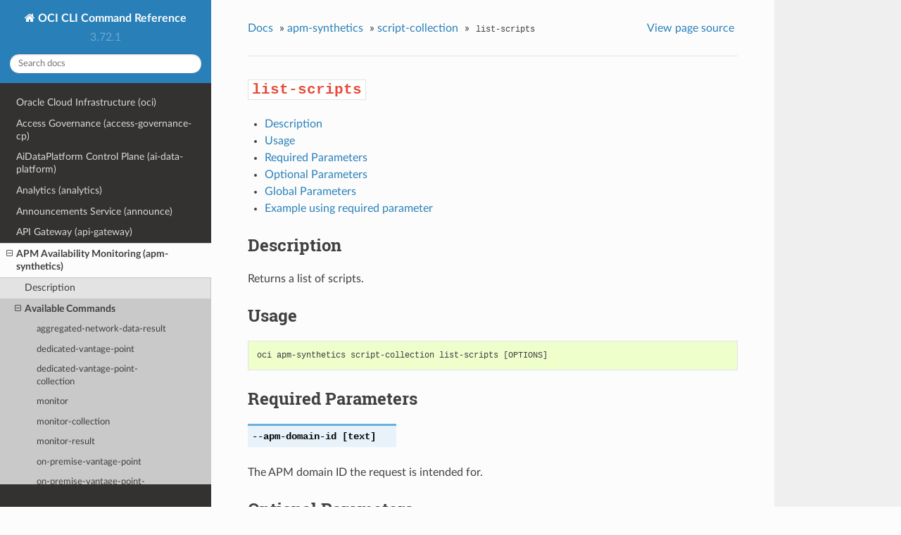

--- FILE ---
content_type: text/html
request_url: https://docs.oracle.com/en-us/iaas/tools/oci-cli/latest/oci_cli_docs/cmdref/apm-synthetics/script-collection/list-scripts.html
body_size: 7355
content:


<!DOCTYPE html>
<!--[if IE 8]><html class="no-js lt-ie9" lang="en" > <![endif]-->
<!--[if gt IE 8]><!--> <html class="no-js" lang="en" > <!--<![endif]-->
<head>
  <meta charset="utf-8">
  
  <meta name="viewport" content="width=device-width, initial-scale=1.0">
  
  <title>list-scripts &mdash; OCI CLI Command Reference 3.72.1 documentation</title>
  

  
  
  
  

  
  <script type="text/javascript" src="../../../_static/js/modernizr.min.js"></script>
  
    
      <script type="text/javascript" id="documentation_options" data-url_root="../../../" src="../../../_static/documentation_options.js"></script>
        <script src="../../../_static/jquery.js"></script>
        <script src="../../../_static/underscore.js"></script>
        <script src="../../../_static/doctools.js"></script>
        <script src="../../../_static/language_data.js"></script>
        <script src="../../../_static/clipboard.min.js"></script>
        <script src="../../../_static/copy_code_buttons.js"></script>
    
    <script type="text/javascript" src="../../../_static/js/theme.js"></script>

    

  
  <link rel="stylesheet" href="../../../_static/css/theme.css" type="text/css" />
  <link rel="stylesheet" href="../../../_static/pygments.css" type="text/css" />
    <link rel="index" title="Index" href="../../../genindex.html" />
    <link rel="search" title="Search" href="../../../search.html" />
    <link rel="next" title="worker" href="../worker.html" />
    <link rel="prev" title="script-collection" href="../script-collection.html" /> 
</head>

<body class="wy-body-for-nav">

   
  <div class="wy-grid-for-nav">
    
    <nav data-toggle="wy-nav-shift" class="wy-nav-side">
      <div class="wy-side-scroll">
        <div class="wy-side-nav-search" >
          

          
            <a href="../../../index.html" class="icon icon-home"> OCI CLI Command Reference
          

          
          </a>

          
            
            
              <div class="version">
                3.72.1
              </div>
            
          

          
<div role="search">
  <form id="rtd-search-form" class="wy-form" action="../../../search.html" method="get">
    <input type="text" name="q" placeholder="Search docs" />
    <input type="hidden" name="check_keywords" value="yes" />
    <input type="hidden" name="area" value="default" />
  </form>
</div>

          
        </div>

        <div class="wy-menu wy-menu-vertical" data-spy="affix" role="navigation" aria-label="main navigation">
          
            
            
              
            
            
              <ul class="current">
<li class="toctree-l1"><a class="reference internal" href="../../../oci.html">Oracle Cloud Infrastructure (oci)</a></li>
<li class="toctree-l1"><a class="reference internal" href="../../access-governance-cp.html">Access Governance (access-governance-cp)</a></li>
<li class="toctree-l1"><a class="reference internal" href="../../ai-data-platform.html">AiDataPlatform Control Plane (ai-data-platform)</a></li>
<li class="toctree-l1"><a class="reference internal" href="../../analytics.html">Analytics (analytics)</a></li>
<li class="toctree-l1"><a class="reference internal" href="../../announce.html">Announcements Service (announce)</a></li>
<li class="toctree-l1"><a class="reference internal" href="../../api-gateway.html">API Gateway (api-gateway)</a></li>
<li class="toctree-l1 current"><a class="reference internal" href="../../apm-synthetics.html">APM Availability Monitoring (apm-synthetics)</a><ul class="current">
<li class="toctree-l2"><a class="reference internal" href="../../apm-synthetics.html#description">Description</a></li>
<li class="toctree-l2 current"><a class="reference internal" href="../../apm-synthetics.html#available-commands">Available Commands</a><ul class="current">
<li class="toctree-l3"><a class="reference internal" href="../aggregated-network-data-result.html">aggregated-network-data-result</a></li>
<li class="toctree-l3"><a class="reference internal" href="../dedicated-vantage-point.html">dedicated-vantage-point</a></li>
<li class="toctree-l3"><a class="reference internal" href="../dedicated-vantage-point-collection.html">dedicated-vantage-point-collection</a></li>
<li class="toctree-l3"><a class="reference internal" href="../monitor.html">monitor</a></li>
<li class="toctree-l3"><a class="reference internal" href="../monitor-collection.html">monitor-collection</a></li>
<li class="toctree-l3"><a class="reference internal" href="../monitor-result.html">monitor-result</a></li>
<li class="toctree-l3"><a class="reference internal" href="../on-premise-vantage-point.html">on-premise-vantage-point</a></li>
<li class="toctree-l3"><a class="reference internal" href="../on-premise-vantage-point-collection.html">on-premise-vantage-point-collection</a></li>
<li class="toctree-l3"><a class="reference internal" href="../public-vantage-point-collection.html">public-vantage-point-collection</a></li>
<li class="toctree-l3"><a class="reference internal" href="../script.html">script</a></li>
<li class="toctree-l3 current"><a class="reference internal" href="../script-collection.html">script-collection</a><ul class="current">
<li class="toctree-l4"><a class="reference internal" href="../script-collection.html#description">Description</a></li>
<li class="toctree-l4 current"><a class="reference internal" href="../script-collection.html#available-commands">Available Commands</a></li>
</ul>
</li>
<li class="toctree-l3"><a class="reference internal" href="../worker.html">worker</a></li>
<li class="toctree-l3"><a class="reference internal" href="../worker-collection.html">worker-collection</a></li>
</ul>
</li>
</ul>
</li>
<li class="toctree-l1"><a class="reference internal" href="../../adm.html">Application Dependency Management (adm)</a></li>
<li class="toctree-l1"><a class="reference internal" href="../../apm-config.html">Application Performance Monitoring Configuration (apm-config)</a></li>
<li class="toctree-l1"><a class="reference internal" href="../../apm-control-plane.html">Application Performance Monitoring Control Plane (apm-control-plane)</a></li>
<li class="toctree-l1"><a class="reference internal" href="../../apm-traces.html">Application Performance Monitoring Trace Explorer (apm-traces)</a></li>
<li class="toctree-l1"><a class="reference internal" href="../../artifacts.html">Artifacts and Container Images (artifacts)</a></li>
<li class="toctree-l1"><a class="reference internal" href="../../audit.html">Audit (audit)</a></li>
<li class="toctree-l1"><a class="reference internal" href="../../autoscaling.html">Autoscaling (autoscaling)</a></li>
<li class="toctree-l1"><a class="reference internal" href="../../bastion.html">Bastion (bastion)</a></li>
<li class="toctree-l1"><a class="reference internal" href="../../batch.html">Batch (batch)</a></li>
<li class="toctree-l1"><a class="reference internal" href="../../bds.html">Big Data Service (bds)</a></li>
<li class="toctree-l1"><a class="reference internal" href="../../bv.html">Block Volume Service (bv)</a></li>
<li class="toctree-l1"><a class="reference internal" href="../../blockchain.html">Blockchain Platform Control Plane (blockchain)</a></li>
<li class="toctree-l1"><a class="reference internal" href="../../budgets.html">Budgets (budgets)</a></li>
<li class="toctree-l1"><a class="reference internal" href="../../certs-mgmt.html">Certificates Service Management (certs-mgmt)</a></li>
<li class="toctree-l1"><a class="reference internal" href="../../certificates.html">Certificates Service Retrieval (certificates)</a></li>
<li class="toctree-l1"><a class="reference internal" href="../../optimizer.html">Cloud Advisor (optimizer)</a></li>
<li class="toctree-l1"><a class="reference internal" href="../../cloud-guard.html">Cloud Guard and Security Zones (cloud-guard)</a></li>
<li class="toctree-l1"><a class="reference internal" href="../../cpg.html">Cluster Placement Groups (cpg)</a></li>
<li class="toctree-l1"><a class="reference internal" href="../../ccc.html">Compute Cloud&#64;Customer (ccc)</a></li>
<li class="toctree-l1"><a class="reference internal" href="../../instance-agent.html">Compute Instance Agent Service (instance-agent)</a></li>
<li class="toctree-l1"><a class="reference internal" href="../../compute-management.html">Compute Management Service (compute-management)</a></li>
<li class="toctree-l1"><a class="reference internal" href="../../compute.html">Compute Service (compute)</a></li>
<li class="toctree-l1"><a class="reference internal" href="../../sch.html">Connector Hub (sch)</a></li>
<li class="toctree-l1"><a class="reference internal" href="../../container-instances.html">Container Instance (container-instances)</a></li>
<li class="toctree-l1"><a class="reference internal" href="../../dashboard-service.html">Dashboards (dashboard-service)</a></li>
<li class="toctree-l1"><a class="reference internal" href="../../data-catalog.html">Data Catalog (data-catalog)</a></li>
<li class="toctree-l1"><a class="reference internal" href="../../data-flow.html">Data Flow (data-flow)</a></li>
<li class="toctree-l1"><a class="reference internal" href="../../data-integration.html">Data Integration (data-integration)</a></li>
<li class="toctree-l1"><a class="reference internal" href="../../data-labeling-service-dataplane.html">Data Labeling (data-labeling-service-dataplane)</a></li>
<li class="toctree-l1"><a class="reference internal" href="../../data-labeling-service.html">Data Labeling Management (data-labeling-service)</a></li>
<li class="toctree-l1"><a class="reference internal" href="../../data-safe.html">Data Safe (data-safe)</a></li>
<li class="toctree-l1"><a class="reference internal" href="../../data-science.html">Data Science (data-science)</a></li>
<li class="toctree-l1"><a class="reference internal" href="../../database-management.html">Database Management (database-management)</a></li>
<li class="toctree-l1"><a class="reference internal" href="../../database-migration.html">Database Migration (database-migration)</a></li>
<li class="toctree-l1"><a class="reference internal" href="../../db.html">Database Service (db)</a></li>
<li class="toctree-l1"><a class="reference internal" href="../../dbtools.html">Database Tools (dbtools)</a></li>
<li class="toctree-l1"><a class="reference internal" href="../../dif.html">DataIntelligences Control Plane (dif)</a></li>
<li class="toctree-l1"><a class="reference internal" href="../../dblm.html">Dblm (dblm)</a></li>
<li class="toctree-l1"><a class="reference internal" href="../../devops.html">DevOps (devops)</a></li>
<li class="toctree-l1"><a class="reference internal" href="../../oda.html">Digital Assistant Service Instance (oda)</a></li>
<li class="toctree-l1"><a class="reference internal" href="../../dns.html">DNS (dns)</a></li>
<li class="toctree-l1"><a class="reference internal" href="../../ai-document.html">Document Understanding (ai-document)</a></li>
<li class="toctree-l1"><a class="reference internal" href="../../em-warehouse.html">EM Warehouse (em-warehouse)</a></li>
<li class="toctree-l1"><a class="reference internal" href="../../email.html">Email Delivery (email)</a></li>
<li class="toctree-l1"><a class="reference internal" href="../../email-data-plane.html">Email Delivery Submission (email-data-plane)</a></li>
<li class="toctree-l1"><a class="reference internal" href="../../events.html">Events (events)</a></li>
<li class="toctree-l1"><a class="reference internal" href="../../fleet-software-update.html">Exadata Fleet Update service (fleet-software-update)</a></li>
<li class="toctree-l1"><a class="reference internal" href="../../fs.html">File Storage (fs)</a></li>
<li class="toctree-l1"><a class="reference internal" href="../../lfs.html">File Storage with Lustre (lfs)</a></li>
<li class="toctree-l1"><a class="reference internal" href="../../fleet-apps-management.html">Fleet Application Management Service (fleet-apps-management)</a></li>
<li class="toctree-l1"><a class="reference internal" href="../../disaster-recovery.html">Full Stack Disaster Recovery (disaster-recovery)</a></li>
<li class="toctree-l1"><a class="reference internal" href="../../fn.html">Functions Service (fn)</a></li>
<li class="toctree-l1"><a class="reference internal" href="../../fusion-apps.html">Fusion Applications Environment Management (fusion-apps)</a></li>
<li class="toctree-l1"><a class="reference internal" href="../../generative-ai-agent-runtime.html">Generative AI Agents Client (generative-ai-agent-runtime)</a></li>
<li class="toctree-l1"><a class="reference internal" href="../../generative-ai-agent.html">Generative AI Agents Management (generative-ai-agent)</a></li>
<li class="toctree-l1"><a class="reference internal" href="../../generative-ai-inference.html">Generative AI Service Inference (generative-ai-inference)</a></li>
<li class="toctree-l1"><a class="reference internal" href="../../generative-ai.html">Generative AI Service Management (generative-ai)</a></li>
<li class="toctree-l1"><a class="reference internal" href="../../distributed-database.html">Globally Distributed Database (distributed-database)</a></li>
<li class="toctree-l1"><a class="reference internal" href="../../gdd.html">Globally Distributed Database (gdd)</a></li>
<li class="toctree-l1"><a class="reference internal" href="../../goldengate.html">GoldenGate (goldengate)</a></li>
<li class="toctree-l1"><a class="reference internal" href="../../governance-rules-control-plane.html">GovernanceRulesControlPlane (governance-rules-control-plane)</a></li>
<li class="toctree-l1"><a class="reference internal" href="../../health-checks.html">Health Checks (health-checks)</a></li>
<li class="toctree-l1"><a class="reference internal" href="../../iam.html">Identity and Access Management Service (iam)</a></li>
<li class="toctree-l1"><a class="reference internal" href="../../identity-domains.html">Identity Domains (identity-domains)</a></li>
<li class="toctree-l1"><a class="reference internal" href="../../iot.html">Internet of Things (iot)</a></li>
<li class="toctree-l1"><a class="reference internal" href="../../jms.html">Java Management Service Fleets (jms)</a></li>
<li class="toctree-l1"><a class="reference internal" href="../../jms-java-downloads.html">Java Management Service Java Download (jms-java-downloads)</a></li>
<li class="toctree-l1"><a class="reference internal" href="../../jms-utils.html">Java Management Service Utilities (jms-utils)</a></li>
<li class="toctree-l1"><a class="reference internal" href="../../kms.html">Key Management (kms)</a></li>
<li class="toctree-l1"><a class="reference internal" href="../../ce.html">Kubernetes Engine (ce)</a></li>
<li class="toctree-l1"><a class="reference internal" href="../../ai.html">Language (ai)</a></li>
<li class="toctree-l1"><a class="reference internal" href="../../license-manager.html">License Manager (license-manager)</a></li>
<li class="toctree-l1"><a class="reference internal" href="../../lb.html">Load Balancing (lb)</a></li>
<li class="toctree-l1"><a class="reference internal" href="../../log-analytics.html">LogAnalytics (log-analytics)</a></li>
<li class="toctree-l1"><a class="reference internal" href="../../logging-ingestion.html">Logging Ingestion (logging-ingestion)</a></li>
<li class="toctree-l1"><a class="reference internal" href="../../logging.html">Logging Management (logging)</a></li>
<li class="toctree-l1"><a class="reference internal" href="../../logging-search.html">Logging Search (logging-search)</a></li>
<li class="toctree-l1"><a class="reference internal" href="../../raw-request.html">Makes a raw request against an OCI service (raw-request)</a></li>
<li class="toctree-l1"><a class="reference internal" href="../../oma.html">Managed Access (oma)</a></li>
<li class="toctree-l1"><a class="reference internal" href="../../management-agent.html">Management Agent (management-agent)</a></li>
<li class="toctree-l1"><a class="reference internal" href="../../management-dashboard.html">ManagementDashboard (management-dashboard)</a></li>
<li class="toctree-l1"><a class="reference internal" href="../../marketplace.html">Marketplace Service (marketplace)</a></li>
<li class="toctree-l1"><a class="reference internal" href="../../marketplace-private-offer.html">MarketplacePrivateOffer (marketplace-private-offer)</a></li>
<li class="toctree-l1"><a class="reference internal" href="../../marketplace-publisher.html">MarketplacePublisherService (marketplace-publisher)</a></li>
<li class="toctree-l1"><a class="reference internal" href="../../media-services.html">Media Services (media-services)</a></li>
<li class="toctree-l1"><a class="reference internal" href="../../model-deployment.html">Model Deployment Data Plane (model-deployment)</a></li>
<li class="toctree-l1"><a class="reference internal" href="../../monitoring.html">Monitoring (monitoring)</a></li>
<li class="toctree-l1"><a class="reference internal" href="../../mysql.html">MySQL Database Service (mysql)</a></li>
<li class="toctree-l1"><a class="reference internal" href="../../network-firewall.html">Network Firewall (network-firewall)</a></li>
<li class="toctree-l1"><a class="reference internal" href="../../vn-monitoring.html">Network Monitoring (vn-monitoring)</a></li>
<li class="toctree-l1"><a class="reference internal" href="../../network.html">Networking Service (network)</a></li>
<li class="toctree-l1"><a class="reference internal" href="../../nlb.html">NetworkLoadBalancer (nlb)</a></li>
<li class="toctree-l1"><a class="reference internal" href="../../session.html">None (session)</a></li>
<li class="toctree-l1"><a class="reference internal" href="../../setup.html">None (setup)</a></li>
<li class="toctree-l1"><a class="reference internal" href="../../nosql.html">NoSQL Database (nosql)</a></li>
<li class="toctree-l1"><a class="reference internal" href="../../ons.html">Notifications (ons)</a></li>
<li class="toctree-l1"><a class="reference internal" href="../../os.html">Object Storage Service (os)</a></li>
<li class="toctree-l1"><a class="reference internal" href="../../redis.html">OCI Cache (redis)</a></li>
<li class="toctree-l1"><a class="reference internal" href="../../occ.html">OCI Control Center (occ)</a></li>
<li class="toctree-l1"><a class="reference internal" href="../../capacity-management.html">OCI Control Center Capacity Management (capacity-management)</a></li>
<li class="toctree-l1"><a class="reference internal" href="../../demand-signal.html">OCI Control Center Demand Signal (demand-signal)</a></li>
<li class="toctree-l1"><a class="reference internal" href="../../mngdmac.html">OCI Managed Services for Mac (mngdmac)</a></li>
<li class="toctree-l1"><a class="reference internal" href="../../osub-billing-schedule.html">OneSubscription  Billing Schedule (osub-billing-schedule)</a></li>
<li class="toctree-l1"><a class="reference internal" href="../../osub-subscription.html">OneSubscription  Subscription, Commitment and and Rate Card Details (osub-subscription)</a></li>
<li class="toctree-l1"><a class="reference internal" href="../../osub-usage.html">OneSubscription  Usage Computation (osub-usage)</a></li>
<li class="toctree-l1"><a class="reference internal" href="../../onesubscription.html">OneSubscription (onesubscription)</a></li>
<li class="toctree-l1"><a class="reference internal" href="../../osub-organization-subscription.html">OneSubscription Gateway  Organization's Subscription (osub-organization-subscription)</a></li>
<li class="toctree-l1"><a class="reference internal" href="../../opensearch.html">OpenSearch Service (opensearch)</a></li>
<li class="toctree-l1"><a class="reference internal" href="../../opctl.html">OperatorAccessControl (opctl)</a></li>
<li class="toctree-l1"><a class="reference internal" href="../../opsi.html">Ops Insights (opsi)</a></li>
<li class="toctree-l1"><a class="reference internal" href="../../apiaccesscontrol.html">Oracle  Access Control (apiaccesscontrol)</a></li>
<li class="toctree-l1"><a class="reference internal" href="../../cloud-bridge.html">Oracle Cloud Bridge (cloud-bridge)</a></li>
<li class="toctree-l1"><a class="reference internal" href="../../cloud-migrations.html">Oracle Cloud Migrations (cloud-migrations)</a></li>
<li class="toctree-l1"><a class="reference internal" href="../../ocvs.html">Oracle Cloud VMware Solution (ocvs)</a></li>
<li class="toctree-l1"><a class="reference internal" href="../../oce.html">Oracle Content and Experience (oce)</a></li>
<li class="toctree-l1"><a class="reference internal" href="../../recovery.html">Oracle Database Autonomous Recovery Service (recovery)</a></li>
<li class="toctree-l1"><a class="reference internal" href="../../dbmulticloud.html">Oracle Database MultiCloud Data Plane Integration (dbmulticloud)</a></li>
<li class="toctree-l1"><a class="reference internal" href="../../delegate-access-control.html">Oracle Delegate Access Control (delegate-access-control)</a></li>
<li class="toctree-l1"><a class="reference internal" href="../../integration.html">Oracle Integration (integration)</a></li>
<li class="toctree-l1"><a class="reference internal" href="../../multicloud.html">Oracle Multicloud (multicloud)</a></li>
<li class="toctree-l1"><a class="reference internal" href="../../kafka.html">Oracle Streaming with Apache Kafka (OSAK) (kafka)</a></li>
<li class="toctree-l1"><a class="reference internal" href="../../organizations.html">Organizations (organizations)</a></li>
<li class="toctree-l1"><a class="reference internal" href="../../os-management-hub.html">OS Management Hub (os-management-hub)</a></li>
<li class="toctree-l1"><a class="reference internal" href="../../osp-gateway.html">OSP Gateway (osp-gateway)</a></li>
<li class="toctree-l1"><a class="reference internal" href="../../api-platform.html">P Control Plane (api-platform)</a></li>
<li class="toctree-l1"><a class="reference internal" href="../../psql.html">PGSQL Control Plane (psql)</a></li>
<li class="toctree-l1"><a class="reference internal" href="../../psa.html">PrivateServiceAccess Control Plane (psa)</a></li>
<li class="toctree-l1"><a class="reference internal" href="../../opa.html">Process Automation (opa)</a></li>
<li class="toctree-l1"><a class="reference internal" href="../../queue.html">Queue (queue)</a></li>
<li class="toctree-l1"><a class="reference internal" href="../../resource-analytics.html">Resource Analytics (resource-analytics)</a></li>
<li class="toctree-l1"><a class="reference internal" href="../../appmgmt-control.html">Resource Discovery and Monitoring Control (appmgmt-control)</a></li>
<li class="toctree-l1"><a class="reference internal" href="../../resource-manager.html">Resource Manager (resource-manager)</a></li>
<li class="toctree-l1"><a class="reference internal" href="../../resource-scheduler.html">Resource Scheduler (resource-scheduler)</a></li>
<li class="toctree-l1"><a class="reference internal" href="../../rover.html">RoverCloudService (rover)</a></li>
<li class="toctree-l1"><a class="reference internal" href="../../vulnerability-scanning.html">Scanning (vulnerability-scanning)</a></li>
<li class="toctree-l1"><a class="reference internal" href="../../search.html">Search Service (search)</a></li>
<li class="toctree-l1"><a class="reference internal" href="../../desktops.html">Secure Desktops (desktops)</a></li>
<li class="toctree-l1"><a class="reference internal" href="../../security-attribute.html">Security Attribute (security-attribute)</a></li>
<li class="toctree-l1"><a class="reference internal" href="../../service-catalog.html">Service Catalog (service-catalog)</a></li>
<li class="toctree-l1"><a class="reference internal" href="../../limits.html">Service Limits (limits)</a></li>
<li class="toctree-l1"><a class="reference internal" href="../../service-manager-proxy.html">Service Manager Proxy (service-manager-proxy)</a></li>
<li class="toctree-l1"><a class="reference internal" href="../../speech.html">Speech (speech)</a></li>
<li class="toctree-l1"><a class="reference internal" href="../../stack-monitoring.html">Stack Monitoring (stack-monitoring)</a></li>
<li class="toctree-l1"><a class="reference internal" href="../../streaming.html">Streaming (streaming)</a></li>
<li class="toctree-l1"><a class="reference internal" href="../../support.html">Support Management (support)</a></li>
<li class="toctree-l1"><a class="reference internal" href="../../threat-intelligence.html">Threat Intelligence (threat-intelligence)</a></li>
<li class="toctree-l1"><a class="reference internal" href="../../usage-api.html">Usage (usage-api)</a></li>
<li class="toctree-l1"><a class="reference internal" href="../../usage.html">Usage Proxy (usage)</a></li>
<li class="toctree-l1"><a class="reference internal" href="../../vault.html">Vault Secret Management (vault)</a></li>
<li class="toctree-l1"><a class="reference internal" href="../../secrets.html">Vault Secret Retrieval (secrets)</a></li>
<li class="toctree-l1"><a class="reference internal" href="../../vbstudio.html">VB Studio Controlplane Instance API (vbstudio)</a></li>
<li class="toctree-l1"><a class="reference internal" href="../../ai-vision.html">Vision (ai-vision)</a></li>
<li class="toctree-l1"><a class="reference internal" href="../../visual-builder.html">Visual Builder (visual-builder)</a></li>
<li class="toctree-l1"><a class="reference internal" href="../../waa.html">Web Application Acceleration (WAA) (waa)</a></li>
<li class="toctree-l1"><a class="reference internal" href="../../waas.html">Web Application Acceleration and Security Services (waas)</a></li>
<li class="toctree-l1"><a class="reference internal" href="../../waf.html">Web Application Firewall (WAF) (waf)</a></li>
<li class="toctree-l1"><a class="reference internal" href="../../wlms.html">WebLogic Management Service (wlms)</a></li>
<li class="toctree-l1"><a class="reference internal" href="../../work-requests.html">Work Requests (work-requests)</a></li>
<li class="toctree-l1"><a class="reference internal" href="../../zpr.html">Zero Trust Packet Routing Control Plane (zpr)</a></li>
</ul>

            
          
        </div>
      </div>
    </nav>

    <section data-toggle="wy-nav-shift" class="wy-nav-content-wrap">

      
      <nav class="wy-nav-top" aria-label="top navigation">
        
          <i data-toggle="wy-nav-top" class="fa fa-bars"></i>
          <a href="../../../index.html">OCI CLI Command Reference</a>
        
      </nav>


      <div class="wy-nav-content">
        
        <div class="rst-content">
        
          















<div role="navigation" aria-label="breadcrumbs navigation">

  <ul class="wy-breadcrumbs">
    
      <li><a href="../../../index.html">Docs</a> &raquo;</li>
        
          <li><a href="../../apm-synthetics.html">apm-synthetics</a> &raquo;</li>
        
          <li><a href="../script-collection.html">script-collection</a> &raquo;</li>
        
      <li><code class="docutils literal notranslate"><span class="pre">list-scripts</span></code></li>
    
    
      <li class="wy-breadcrumbs-aside">
        
            
            <a href="../../../_sources/cmdref/apm-synthetics/script-collection/list-scripts.rst.txt" rel="nofollow"> View page source</a>
          
        
      </li>
    
  </ul>

  
  <hr/>
</div>
          <div role="main" class="document" itemscope="itemscope" itemtype="http://schema.org/Article">
           <div itemprop="articleBody">
            
  <div class="section" id="list-scripts">
<h1><code class="docutils literal notranslate"><span class="pre">list-scripts</span></code><a class="headerlink" href="#list-scripts" title="Permalink to this headline">¶</a></h1>
<div class="contents local topic" id="contents">
<ul class="simple">
<li><p><a class="reference internal" href="#description" id="id1">Description</a></p></li>
<li><p><a class="reference internal" href="#usage" id="id2">Usage</a></p></li>
<li><p><a class="reference internal" href="#required-parameters" id="id3">Required Parameters</a></p></li>
<li><p><a class="reference internal" href="#optional-parameters" id="id4">Optional Parameters</a></p></li>
<li><p><a class="reference internal" href="#global-parameters" id="id5">Global Parameters</a></p></li>
<li><p><a class="reference internal" href="#example-using-required-parameter" id="id6">Example using required parameter</a></p></li>
</ul>
</div>
<div class="section" id="description">
<h2><a class="toc-backref" href="#id1">Description</a><a class="headerlink" href="#description" title="Permalink to this headline">¶</a></h2>
<p>Returns a list of scripts.</p>
</div>
<div class="section" id="usage">
<h2><a class="toc-backref" href="#id2">Usage</a><a class="headerlink" href="#usage" title="Permalink to this headline">¶</a></h2>
<div class="highlight-none notranslate"><div class="highlight"><pre><span></span>oci apm-synthetics script-collection list-scripts [OPTIONS]
</pre></div>
</div>
</div>
<div class="section" id="required-parameters">
<h2><a class="toc-backref" href="#id3">Required Parameters</a><a class="headerlink" href="#required-parameters" title="Permalink to this headline">¶</a></h2>
<dl class="std option">
<dt id="cmdoption-apm-domain-id">
<code class="sig-name descname">--apm-domain-id</code><code class="sig-prename descclassname"> [text]</code><a class="headerlink" href="#cmdoption-apm-domain-id" title="Permalink to this definition">¶</a></dt>
<dd></dd></dl>

<p>The APM domain ID the request is intended for.</p>
</div>
<div class="section" id="optional-parameters">
<h2><a class="toc-backref" href="#id4">Optional Parameters</a><a class="headerlink" href="#optional-parameters" title="Permalink to this headline">¶</a></h2>
<dl class="std option">
<dt id="cmdoption-all">
<code class="sig-name descname">--all</code><code class="sig-prename descclassname"></code><a class="headerlink" href="#cmdoption-all" title="Permalink to this definition">¶</a></dt>
<dd></dd></dl>

<p>Fetches all pages of results. If you provide this option, then you cannot provide the <code class="docutils literal notranslate"><span class="pre">--limit</span></code> option.</p>
<dl class="std option">
<dt id="cmdoption-content-type">
<code class="sig-name descname">--content-type</code><code class="sig-prename descclassname"> [text]</code><a class="headerlink" href="#cmdoption-content-type" title="Permalink to this definition">¶</a></dt>
<dd></dd></dl>

<p>A filter to return only resources that match the content type given.</p>
<dl class="std option">
<dt id="cmdoption-display-name">
<code class="sig-name descname">--display-name</code><code class="sig-prename descclassname"> [text]</code><a class="headerlink" href="#cmdoption-display-name" title="Permalink to this definition">¶</a></dt>
<dd></dd></dl>

<p>A filter to return only the resources that match the entire display name.</p>
<dl class="std option">
<dt id="cmdoption-from-json">
<code class="sig-name descname">--from-json</code><code class="sig-prename descclassname"> [text]</code><a class="headerlink" href="#cmdoption-from-json" title="Permalink to this definition">¶</a></dt>
<dd></dd></dl>

<p>Provide input to this command as a JSON document from a file using the <a class="reference external" href="file://path-to/file">file://path-to/file</a> syntax.</p>
<p>The <a class="reference internal" href="../../../oci.html#cmdoption-generate-full-command-json-input"><code class="xref std std-option docutils literal notranslate"><span class="pre">--generate-full-command-json-input</span></code></a> option can be used to generate a sample json file to be used with this command option. The key names are pre-populated and match the command option names (converted to camelCase format, e.g. compartment-id –&gt; compartmentId), while the values of the keys need to be populated by the user before using the sample file as an input to this command. For any command option that accepts multiple values, the value of the key can be a JSON array.</p>
<p>Options can still be provided on the command line. If an option exists in both the JSON document and the command line then the command line specified value will be used.</p>
<p>For examples on usage of this option, please see our “using CLI with advanced JSON options” link: <a class="reference external" href="https://docs.cloud.oracle.com/iaas/Content/API/SDKDocs/cliusing.htm#AdvancedJSONOptions">https://docs.cloud.oracle.com/iaas/Content/API/SDKDocs/cliusing.htm#AdvancedJSONOptions</a></p>
<dl class="std option">
<dt id="cmdoption-limit">
<code class="sig-name descname">--limit</code><code class="sig-prename descclassname"> [integer]</code><a class="headerlink" href="#cmdoption-limit" title="Permalink to this definition">¶</a></dt>
<dd></dd></dl>

<p>The maximum number of items to return.</p>
<dl class="std option">
<dt id="cmdoption-page">
<code class="sig-name descname">--page</code><code class="sig-prename descclassname"> [text]</code><a class="headerlink" href="#cmdoption-page" title="Permalink to this definition">¶</a></dt>
<dd></dd></dl>

<p>The maximum number of results per page, or items to return in a paginated “List” call. For information on how pagination works, see <a class="reference external" href="https://docs.cloud.oracle.com/iaas/Content/API/Concepts/usingapi.htm#nine">List Pagination</a>.</p>
<p>Example:</p>
<div class="highlight-python notranslate"><div class="highlight"><pre><span></span><span class="mi">50</span>
</pre></div>
</div>
<dl class="std option">
<dt id="cmdoption-page-size">
<code class="sig-name descname">--page-size</code><code class="sig-prename descclassname"> [integer]</code><a class="headerlink" href="#cmdoption-page-size" title="Permalink to this definition">¶</a></dt>
<dd></dd></dl>

<p>When fetching results, the number of results to fetch per call. Only valid when used with <code class="docutils literal notranslate"><span class="pre">--all</span></code> or <code class="docutils literal notranslate"><span class="pre">--limit</span></code>, and ignored otherwise.</p>
<dl class="std option">
<dt id="cmdoption-sort-by">
<code class="sig-name descname">--sort-by</code><code class="sig-prename descclassname"> [text]</code><a class="headerlink" href="#cmdoption-sort-by" title="Permalink to this definition">¶</a></dt>
<dd></dd></dl>

<p>The field to sort by. Only one sort order may be provided. Default order of displayName and contentType is ascending. Default order of timeCreated and timeUpdated is descending. The displayName sort by is case insensitive.</p>
<p>Accepted values are:</p>
<div class="highlight-py notranslate"><div class="highlight"><pre><span></span><span class="n">contentType</span><span class="p">,</span> <span class="n">displayName</span><span class="p">,</span> <span class="n">timeCreated</span><span class="p">,</span> <span class="n">timeUpdated</span>
</pre></div>
</div>
<dl class="std option">
<dt id="cmdoption-sort-order">
<code class="sig-name descname">--sort-order</code><code class="sig-prename descclassname"> [text]</code><a class="headerlink" href="#cmdoption-sort-order" title="Permalink to this definition">¶</a></dt>
<dd></dd></dl>

<p>The sort order to use, either ascending (<cite>ASC</cite>) or descending (<cite>DESC</cite>). Default sort order is ascending.</p>
<p>Accepted values are:</p>
<div class="highlight-py notranslate"><div class="highlight"><pre><span></span><span class="n">ASC</span><span class="p">,</span> <span class="n">DESC</span>
</pre></div>
</div>
</div>
<div class="section" id="global-parameters">
<h2><a class="toc-backref" href="#id5">Global Parameters</a><a class="headerlink" href="#global-parameters" title="Permalink to this headline">¶</a></h2>
<p>Use <code class="docutils literal notranslate"><span class="pre">oci</span> <span class="pre">--help</span></code> for help on global parameters.</p>
<p><a class="reference internal" href="../../../oci.html#cmdoption-auth-purpose"><code class="xref std std-option docutils literal notranslate"><span class="pre">--auth-purpose</span></code></a>, <a class="reference internal" href="../../../oci.html#cmdoption-auth"><code class="xref std std-option docutils literal notranslate"><span class="pre">--auth</span></code></a>, <a class="reference internal" href="../../../oci.html#cmdoption-cert-bundle"><code class="xref std std-option docutils literal notranslate"><span class="pre">--cert-bundle</span></code></a>, <a class="reference internal" href="../../../oci.html#cmdoption-i"><code class="xref std std-option docutils literal notranslate"><span class="pre">--cli-auto-prompt</span></code></a>, <a class="reference internal" href="../../../oci.html#cmdoption-cli-rc-file"><code class="xref std std-option docutils literal notranslate"><span class="pre">--cli-rc-file</span></code></a>, <a class="reference internal" href="../../../oci.html#cmdoption-config-file"><code class="xref std std-option docutils literal notranslate"><span class="pre">--config-file</span></code></a>, <a class="reference internal" href="../../../oci.html#cmdoption-connection-timeout"><code class="xref std std-option docutils literal notranslate"><span class="pre">--connection-timeout</span></code></a>, <a class="reference internal" href="../../../oci.html#cmdoption-d"><code class="xref std std-option docutils literal notranslate"><span class="pre">--debug</span></code></a>, <a class="reference internal" href="../../../oci.html#cmdoption-cli-rc-file"><code class="xref std std-option docutils literal notranslate"><span class="pre">--defaults-file</span></code></a>, <a class="reference internal" href="../../../oci.html#cmdoption-enable-dual-stack"><code class="xref std std-option docutils literal notranslate"><span class="pre">--enable-dual-stack</span></code></a>, <a class="reference internal" href="../../../oci.html#cmdoption-enable-propagation"><code class="xref std std-option docutils literal notranslate"><span class="pre">--enable-propagation</span></code></a>, <a class="reference internal" href="../../../oci.html#cmdoption-endpoint"><code class="xref std std-option docutils literal notranslate"><span class="pre">--endpoint</span></code></a>, <a class="reference internal" href="../../../oci.html#cmdoption-generate-full-command-json-input"><code class="xref std std-option docutils literal notranslate"><span class="pre">--generate-full-command-json-input</span></code></a>, <a class="reference internal" href="../../../oci.html#cmdoption-generate-param-json-input"><code class="xref std std-option docutils literal notranslate"><span class="pre">--generate-param-json-input</span></code></a>, <a class="reference internal" href="../../../oci.html#cmdoption-0"><code class="xref std std-option docutils literal notranslate"><span class="pre">--help</span></code></a>, <a class="reference internal" href="../../../oci.html#cmdoption-latest-version"><code class="xref std std-option docutils literal notranslate"><span class="pre">--latest-version</span></code></a>, <a class="reference internal" href="../../../oci.html#cmdoption-max-retries"><code class="xref std std-option docutils literal notranslate"><span class="pre">--max-retries</span></code></a>, <a class="reference internal" href="../../../oci.html#cmdoption-no-retry"><code class="xref std std-option docutils literal notranslate"><span class="pre">--no-retry</span></code></a>, <a class="reference internal" href="../../../oci.html#cmdoption-opc-request-id"><code class="xref std std-option docutils literal notranslate"><span class="pre">--opc-client-request-id</span></code></a>, <a class="reference internal" href="../../../oci.html#cmdoption-opc-request-id"><code class="xref std std-option docutils literal notranslate"><span class="pre">--opc-request-id</span></code></a>, <a class="reference internal" href="../../../oci.html#cmdoption-output"><code class="xref std std-option docutils literal notranslate"><span class="pre">--output</span></code></a>, <a class="reference internal" href="../../../oci.html#cmdoption-profile"><code class="xref std std-option docutils literal notranslate"><span class="pre">--profile</span></code></a>, <a class="reference internal" href="../../../oci.html#cmdoption-proxy"><code class="xref std std-option docutils literal notranslate"><span class="pre">--proxy</span></code></a>, <a class="reference internal" href="../../../oci.html#cmdoption-query"><code class="xref std std-option docutils literal notranslate"><span class="pre">--query</span></code></a>, <a class="reference internal" href="../../../oci.html#cmdoption-raw-output"><code class="xref std std-option docutils literal notranslate"><span class="pre">--raw-output</span></code></a>, <a class="reference internal" href="../../../oci.html#cmdoption-read-timeout"><code class="xref std std-option docutils literal notranslate"><span class="pre">--read-timeout</span></code></a>, <a class="reference internal" href="../../../oci.html#cmdoption-realm-specific-endpoint"><code class="xref std std-option docutils literal notranslate"><span class="pre">--realm-specific-endpoint</span></code></a>, <a class="reference internal" href="../../../oci.html#cmdoption-region"><code class="xref std std-option docutils literal notranslate"><span class="pre">--region</span></code></a>, <a class="reference internal" href="../../../oci.html#cmdoption-release-info"><code class="xref std std-option docutils literal notranslate"><span class="pre">--release-info</span></code></a>, <a class="reference internal" href="../../../oci.html#cmdoption-opc-request-id"><code class="xref std std-option docutils literal notranslate"><span class="pre">--request-id</span></code></a>, <a class="reference internal" href="../../../oci.html#cmdoption-v"><code class="xref std std-option docutils literal notranslate"><span class="pre">--version</span></code></a>, <a class="reference internal" href="../../../oci.html#cmdoption-0"><code class="xref std std-option docutils literal notranslate"><span class="pre">-?</span></code></a>, <a class="reference internal" href="../../../oci.html#cmdoption-d"><code class="xref std std-option docutils literal notranslate"><span class="pre">-d</span></code></a>, <a class="reference internal" href="../../../oci.html#cmdoption-0"><code class="xref std std-option docutils literal notranslate"><span class="pre">-h</span></code></a>, <a class="reference internal" href="../../../oci.html#cmdoption-i"><code class="xref std std-option docutils literal notranslate"><span class="pre">-i</span></code></a>, <a class="reference internal" href="../../../oci.html#cmdoption-v"><code class="xref std std-option docutils literal notranslate"><span class="pre">-v</span></code></a></p>
</div>
<div class="section" id="example-using-required-parameter">
<h2><a class="toc-backref" href="#id6">Example using required parameter</a><a class="headerlink" href="#example-using-required-parameter" title="Permalink to this headline">¶</a></h2>
<p>Copy the following CLI commands into a file named example.sh. Run the command by typing “bash example.sh” and replacing the example parameters with your own.</p>
<p>Please note this sample will only work in the POSIX-compliant bash-like shell. You need to set up <a class="reference external" href="https://docs.oracle.com/en-us/iaas/Content/API/SDKDocs/cliinstall.htm#configfile">the OCI configuration</a> and <a class="reference external" href="https://docs.oracle.com/en-us/iaas/Content/Identity/Concepts/policygetstarted.htm">appropriate security policies</a> before trying the examples.</p>
<div class="copy-code-block highlight-none notranslate"><div class="highlight"><pre><span></span>    export apm_domain_id=&lt;substitute-value-of-apm_domain_id&gt; # https://docs.cloud.oracle.com/en-us/iaas/tools/oci-cli/latest/oci_cli_docs/cmdref/apm-synthetics/script-collection/list-scripts.html#cmdoption-apm-domain-id

    oci apm-synthetics script-collection list-scripts --apm-domain-id $apm_domain_id
</pre></div>
</div>
</div>
</div>


           </div>
           
          </div>
          <footer>
  
    <div class="rst-footer-buttons" role="navigation" aria-label="footer navigation">
      
        <a href="../worker.html" class="btn btn-neutral float-right" title="worker" accesskey="n" rel="next">Next <span class="fa fa-arrow-circle-right"></span></a>
      
      
        <a href="../script-collection.html" class="btn btn-neutral float-left" title="script-collection" accesskey="p" rel="prev"><span class="fa fa-arrow-circle-left"></span> Previous</a>
      
    </div>
  

  <hr/>

  <div role="contentinfo">
    <p>
        &copy; Copyright 2016, 2026, Oracle

    </p>
  </div>
  Built with <a href="http://sphinx-doc.org/">Sphinx</a> using a <a href="https://github.com/rtfd/sphinx_rtd_theme">theme</a> provided by <a href="https://readthedocs.org">Read the Docs</a>. 

</footer>

        </div>
      </div>

    </section>

  </div>
  


  <script type="text/javascript">
      jQuery(function () {
          SphinxRtdTheme.Navigation.enable(true);
      });
  </script>

  
  
    
   

</body>
</html>